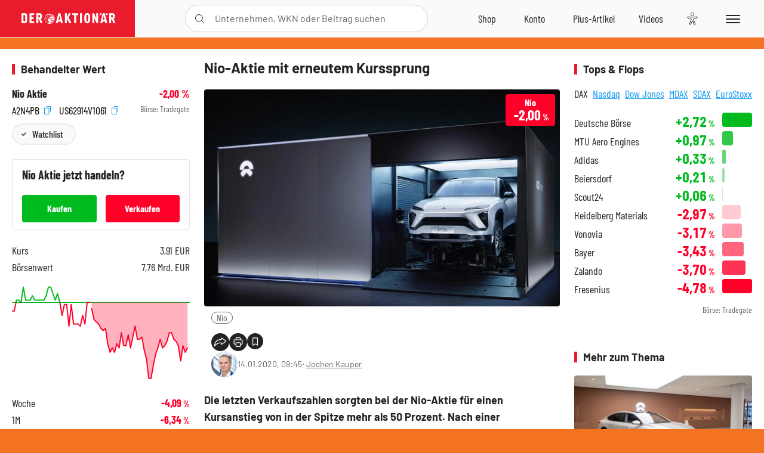

--- FILE ---
content_type: text/html; charset=utf-8
request_url: https://www.deraktionaer.de/artikel/aktien/nio-aktie-mit-erneutem-kurssprung-20195230.html
body_size: 25163
content:
<!DOCTYPE html>
<html lang="de-de">
<head>
    <link rel="dns-prefetch" href="//cdn.boersenmedien.com">
    <link rel="dns-prefetch" href="//images.boersenmedien.com">
    <link rel="preconnect" href="//cdn.boersenmedien.com">
    <link rel="preconnect" href="//images.boersenmedien.com">
    
    <meta charset="utf-8">
    <meta name="viewport" content="width=device-width, initial-scale=1.0">
    <link rel="apple-touch-icon" sizes="180x180" href="/assets/images/icons/apple-touch-icon.png">
    <link rel="icon" type="image/png" sizes="32x32" href="/assets/images/icons/favicon-32x32.png">
    <link rel="icon" type="image/png" sizes="16x16" href="/assets/images/icons/favicon-16x16.png">
    <link rel="manifest" href="/manifest.json">
        <title>Nio-Aktie mit erneutem Kurssprung - DER AKTION&#xC4;R</title>
    <meta name="robots" content="index, follow, noodp, max-image-preview:large">
    <meta name="theme-color" content="#e91b2c">
    <meta name="msapplication-navbutton-color" content="#e91b2c">

    <meta name="description" content="Die letzten Verkaufszahlen sorgten bei der Nio-Aktie f&#xFC;r einen Kursanstieg von in der Spitze mehr als 50 Prozent. Nach einer ausgedehnten Konsolidierung machte das Papier den n&#xE4;chsten Satz nach oben. Wie viel Potenzial steckt noch im der Aktie des chinesis">
    <meta name="keywords" content="Nio">
    <meta name="news_keywords" content="Nio">
    <meta name="date" content="2020-01-14T09:45:00Z">
        <meta name="author" content="Jochen Kauper">
    <meta name="publisher" content="DER AKTION&#xC4;R">
    <link rel="canonical" href="https://www.deraktionaer.de/artikel/aktien/nio-aktie-mit-erneutem-kurssprung-20195230.html">
    <meta property="og:title" content="Nio-Aktie mit erneutem Kurssprung">
    <meta property="og:type" content="article">
        <meta property="og:image" content="https://images.boersenmedien.com/images/ec0851d9-1e22-ca8f-d2eb-ad3788a24906.png?w=1280">
        <meta property="og:image:width" content="880">
        <meta property="og:image:height" content="537">
    <meta property="og:url" content="https://www.deraktionaer.de/artikel/aktien/nio-aktie-mit-erneutem-kurssprung-20195230.html">
    <meta property="og:description" content="Die letzten Verkaufszahlen sorgten bei der Nio-Aktie f&#xFC;r einen Kursanstieg von in der Spitze mehr als 50 Prozent. Nach einer ausgedehnten Konsolidierung machte das Papier den n&#xE4;chsten Satz nach oben. Wie viel Potenzial steckt noch im der Aktie des chinesis">
    <meta property="fb:app_id" content="567365026630618">
    <meta name="twitter:card" content="summary_large_image">
    <meta name="twitter:title" content="Nio-Aktie mit erneutem Kurssprung">
    <meta name="twitter:site" content="@aktionaer">
    <meta name="twitter:description" content="Die letzten Verkaufszahlen sorgten bei der Nio-Aktie f&#xFC;r einen Kursanstieg von in der Spitze mehr als 50 Prozent. Nach einer ausgedehnten Konsolidierung machte das Papier den n&#xE4;chsten Satz nach oben. Wie viel Potenzial steckt noch im der Aktie des chinesis">
        <meta name="twitter:image" content="https://images.boersenmedien.com/images/ec0851d9-1e22-ca8f-d2eb-ad3788a24906.png?w=1280">
    
    
        <link rel="stylesheet" href="/assets/css/main.min.css?v=20a5oobePaa3APZ5oOxXt9H2BO4p2DEHNO1sNY4KUOw">
    
    <link rel="preload" as="script" id="IOMmBundle" href="https://data-af9a061aaf.deraktionaer.de/iomm/latest/manager/base/es6/bundle.js" />
    <link rel="preload" as="script" href="https://data-af9a061aaf.deraktionaer.de/iomm/latest/bootstrap/loader.js" />
    <script type="application/ld&#x2B;json">
        {"@context":"https://schema.org","@graph":[{"@type":"WebSite","name":"DER AKTIONÄR","url":"https://www.deraktionaer.de/","potentialAction":{"@type":"SearchAction","target":"https://www.deraktionaer.de/suchen?q={search_term_string}","query-input":"required name=search_term_string"}},{"@type":"Organization","name":"Börsenmedien AG","@id":"https://www.boersenmedien.de/#publisher","url":"https://www.boersenmedien.de/","logo":{"@type":"ImageObject","url":"https://images.boersenmedien.com/images/bbc3d6ec-9cb0-4502-98d5-3adc60601cd6.png","width":1200,"height":242},"sameAs":["https://www.deraktionaer.de/","https://www.boerse-online.de/","https://www.eurams.de/"],"address":{"@type":"PostalAddress","streetAddress":"Am Eulenhof 14","addressLocality":"Kulmbach","postalCode":"95326","addressCountry":"DE"},"contactPoint":{"@type":"ContactPoint","url":"https://www.boersenmedien.de/Support/kontakt","telephone":"+49-9221-90510","contactType":"Kundenservice","availableLanguage":["Deutsch"],"areaServed":"DE"},"subOrganization":{"@type":"NewsMediaOrganization","@id":"https://www.deraktionaer.de/#publisher","name":"DER AKTIONÄR","foundingDate":"1996-01-01","url":"https://www.deraktionaer.de/","publishingPrinciples":"https://www.boersenmedien.de/agb.html","logo":{"@type":"ImageObject","url":"https://images.boersenmedien.com/images/b8000b75-24cd-4424-aeec-cf1c4544b5b6.jpg","width":1182,"height":1182},"mainEntityOfPage":{"@type":"WebPage","@id":"https://www.deraktionaer.de/"},"sameAs":["https://www.deraktionaer.de/","https://de.wikipedia.org/wiki/Der_Aktionär","https://www.facebook.com/aktionaer/","https://www.instagram.com/deraktionaer/","https://x.com/aktionaer","https://www.tiktok.com/@deraktionaer","https://apps.apple.com/de/app/der-aktionär/id448927412","https://play.google.com/store/apps/details?id=com.yopeso.deraktionar"]}}]}
    </script>
    <script src="/assets/js/ea_dynamic_loading_da.js"></script>
    <meta name="impact-site-verification" value="64808c59-4dea-4819-8bf2-c95625d83376">
         <style>body{background:#F47323;}</style> 
</head>
<body class="">
    <script type='text/javascript' src="//data-af9a061aaf.deraktionaer.de/iomm/latest/bootstrap/loader.js"></script>
    <script data-n-head="ssr" type="text/javascript" data-body="true">
        var dataINFOnline = {
        "st": "daktion",
        "cp": "dak_rc_wf",
        "sv": "in",
        "co": "da2019",
        "sc": "yes"
        };
        IOMm('configure', { st: 'daktion', dn: 'data-af9a061aaf.deraktionaer.de', mh: 5 }); // Configure IOMm
        IOMm('pageview', dataINFOnline); // Count pageview
        IOMm('3p', 'qds', 'in'); // Trigger qds module (for agof ddf participants only!)
    </script>

    <header id="page-header">
        <div id="static-header">
            <div class="container">
                <div id="header-logo-container">
                        <a id="header-logo" href="/"><img loading="lazy" alt="DER AKTION&#xC4;R" src="https://images.boersenmedien.com/images/eef3cc9c-8c0d-43c9-a849-c732c8855a53.svg"></a>
                </div>
                <nav id="header-actions-container" aria-labelledby="header-epaper-notification">

                        <a title="Zu DER AKTIONÄR+" aria-label="Zu DER AKTIONÄR+ " href="/artikel/deraktionaerplus" id="header-aktionaerplus" class="header-action-item subpage"><span></span></a>
                    <a title="Videos" aria-label="Videos" class="header-action-item" id="header-videos" href="/videos"><span></span></a>
                    <div class="toaccount"><a title="Zum Account" aria-label="Zum Account" class="sign-in-button header-action-item" href="/account"><span></span></a></div>
                    <a title="Zum Shop" aria-label="Zum Shop" target="_blank" rel="noopener" href="https://www.boersenmedien.de/shop?btm_campaign=DA-0426-13574&btm_source=Online&btm_medium=Navigation&btm_content=deraktionaer.de&btm_term=Shop&btm_detail=shop " id="header-shop" class="header-action-item"><span></span></a>
                        <a title="E-Paper" aria-label="E-Paper" id="header-epaper" class="header-action-item" href="https://www.boersenmedien.de/produkt/deraktionaer/der-aktionaer-0426-4494.html?btm_campaign=DA-0426-13574&btm_source=Online&btm_medium=Navigation&btm_content=deraktionaer.de&btm_term=Shop&btm_detail=epaper" target="_blank" rel="noopener"><span></span></a>
                        <a title="Home" aria-label="Home" id="header-home" class="header-action-item" href="/"><span></span></a>
                    
    <button aria-label="Teilen-Menu &#xF6;ffnen" id="header-share-article" class="header-action-item">
        <span></span>
    </button>

                    
                        
<div id="search-group" class="header-action-item">
    <div id="search-button-container"><input id="search-input-placeholder" name="search-input-placeholder" role="presentation" type="text"><label aria-hidden="true" for="search-input-placeholder"></label><button class="search-button header-action-button open-search" id="header-search-button" aria-controls="search-overlay" aria-label="Suche öffnen"><span></span></button></div>
    <div id="search-overlay">
        <form method="get" id="search-input" action="/suchen/1">
            <input type="hidden" name="page" value="1" />
            <div class="input-wrapper">
                <input type="text" name="q" id="search-q" autocomplete="off" />
            </div>
            <button type="submit"><span class="icon-colo-primary"></span></button>
        </form>

        <div id="search-scroll-container">
            <a href="#" style="display:none;" class="search-more"><span>Alle Suchergebnisse f&#xFC;r <span class="search-value"></span> anzeigen</span></a>

            <div id="search-results-header" class="pure-g">
                <div id="search-result-symbols" class="pure-u-1-1 pure-u-sm-1-3">
                    <div class="search-title">Wertpapiere</div>
                    <div class="symbol-container"></div>
                    <div class="symbol-empty">Es gibt keine Wertpapiere.</div>
                </div>
                <div id="search-result-stories" class="pure-u-1-1 pure-u-sm-2-3">
                    <div class="search-title">Top-Artikel</div>
                    <div class="story-container"></div>
                    <div class="story-empty">Kein Treffer gefunden. Bitte versuchen Sie einen anderen Suchbegriff.</div>
                </div>
            </div>
        </div>
        <div id="search-close"><img loading="lazy" alt="Schlie&#xDF;en" src="/assets/images/svg/icon-remove.svg"></div>
    </div>
    <div id="search-overlay-background"></div>
</div>
                    
                    <div class="eyeAble_customToolOpenerClass fr-bullet-nav__link header-action-item" data-controller="bullet-layer" data-controller-options="{&quot;active-class&quot;: &quot;fr-bullet-nav__link--active&quot;}" data-tracking-header="EyeAble">
                        <div class="fr-bullet-nav__icon fr-bullet-nav__icon--eyeable eyeAbleContrastSkip"></div>
                    </div>
                    <button id="menu-button" class="hamburger hamburger--squeeze hamburger--main" type="button" aria-label="Menu" aria-controls="header-navigation">
                        <span class="hamburger-box">
                            <span class="hamburger-inner"></span>
                        </span>
                    </button>
                </nav>
            </div>
            
    <div id="share-article-nav" class="share-article-container">
        <button title="URL kopieren" class="share-url copy-button" onclick="return copy(window.location.href)"><img
                alt="CopyLink"
                src="https://images.boersenmedien.com/images/e9f70a2a-88af-4b41-b33a-e146c67328ce.svg" loading="lazy">
        </button>
        <a title="Facebook teilen" class="share-fb"
           href="https://www.facebook.com/sharer.php?u=https%3A%2F%2Fwww.deraktionaer.de%2Fartikel%2Faktien%2Fnio-aktie-mit-erneutem-kurssprung-20195230.html&amp;t=Nio-Aktie&#x2B;mit&#x2B;erneutem&#x2B;Kurssprung"
           rel="noopener" target="da_social"><span></span></a>
        <a title="Tweet" class="share-twitter"
           href="https://twitter.com/intent/tweet?url=https%3A%2F%2Fwww.deraktionaer.de%2Fartikel%2Faktien%2Fnio-aktie-mit-erneutem-kurssprung-20195230.html" rel="noopener"
           target="da_social"><span></span></a>
        <a title="Per E-Mail teilen" class="share-mail"
           href="mailto:?body=https://www.deraktionaer.dehttps://www.deraktionaer.de/artikel/aktien/nio-aktie-mit-erneutem-kurssprung-20195230.html" rel="noopener"
           target="da_social"><span></span></a>
        <a title="Seite Drucken" class="share-print" href="javascript:self.print()"><span></span></a>
    </div>

        </div>
        <div id="header-navigation" class="pure-g">
            <div id="navigation-main" class="pure-u-1-1 pure-u-xl-2-3">
                <nav id="navigation" aria-label="Navigation">
                    <ul>
                        <li><a href="/">Home</a></li>
                            <li><a href="/magazin">Magazin</a></li>    
                        <li><a href="/marktueberblick.html">Marktüberblick</a></li>
                        <li>
                            <a href="/musterdepots.html">Depots</a>
                            <span class="open-sub"></span>
                            <div>
                                <ul>
                                    
                                        
        <li><a href="/real-musterdepot.html">Real-Depot</a></li>
        <li><a href="/aktionaer-musterdepot.html">AKTION&#xC4;R-Depot</a></li>
        <li><a href="/tsi-musterdepot.html">TSI-Musterdepot</a></li>

                                    
                                </ul>
                            </div>
                        </li>
                        <li class="navigation-strong"><a href="/artikel/deraktionaerplus">DER AKTIONÄR<strong>+</strong></a></li>
                        <li><a href="/invest">DER AKTIONÄR Indizes</a></li>
                        <li>
                            <span class="nav-no-link">Finanz-Check</span>
                            <span class="open-sub"></span>
                            <div>
                                <ul>
                                    <li><a href="/broker-vergleich">Broker-Vergleich</a></li>
                                    <li><a href="/krypto-broker-vergleich">Krypto-Broker-Vergleich</a></li>
                                    <li><a href="/krypto-boersen-vergleich">Krypto-Börsen-Vergleich</a></li>
                                    <li><a href="/kinderdepot-broker-vergleich">Kinderdepot-Vergleich</a></li>
                                    <li><a href="/tagesgeld-vergleich.html">Tagesgeld-Vergleich</a></li>
                                    <li><a href="/festgeld-vergleich.html">Festgeld-Vergleich</a></li>
                                </ul>
                            </div>
                        </li>
                        <li><a href="/podcasts">Podcasts</a></li>
                        <li>
                            <a href="/videos">DER AKTIONÄR TV</a>
                            <span class="open-sub"></span>
                            <div>
                                <ul>
                                    <li><a href="/videos">Übersicht</a></li>
                                        <li><a href="/videos/boersenpunk/1">B&#xF6;rsenpunk</a></li>
                                        <li><a href="/videos/dax-check/1">DAX-Check LIVE</a></li>
                                        <li><a href="/videos/futuremarkets/1">Future Markets</a></li>
                                        <li><a href="/videos/goldexpertebussler/1">Goldfolio</a></li>
                                        <li><a href="/videos/heavytraderz/1">HeavytraderZ</a></li>
                                        <li><a href="/videos/hotstockreport/1">Hot Stock Report</a></li>
                                        <li><a href="/videos/olivermichel/1">Krypto-Talk</a></li>
                                        <li><a href="/videos/maydornsmeinung/1">maydornsmeinung</a></li>
                                        <li><a href="/videos/schroedersnebenwerte/1">Schr&#xF6;ders Nebenwerte-Watchlist</a></li>
                                        <li><a href="/videos/trading-tipps/1">Trading-Tipp</a></li>
                                        <li><a href="/videos/keyinvest/1">UBS DailyTrader</a></li>
                                </ul>
                            </div>
                        </li>
                        <li>
                            <a href="https://www.boersenmedien.de/shop" target="_blank" rel="noopener">Abo &amp; Shop</a>
                            <span class="open-sub"></span>
                            <div>
                                <ul>
                                    <li><a href="https://www.boersenmedien.de/magazine/deraktionaer/einzelausgaben" target="_blank" rel="noopener">DER AKTIONÄR</a></li>
                                    <li><a href="https://www.boersenmedien.de/aktienreports/1" target="_blank" rel="noopener">Aktien-Reports</a></li>
                                    <li><a href="https://www.boersenmedien.de/boersendienste" target="_blank" rel="noopener">Börsendienste</a></li>
                                </ul>
                            </div>
                        </li>
                        <li><a href="/experten">Experten</a></li>
                        <li><a href="https://www.boersenmedien.com/karriere/jobangebote">Jobs/Karriere</a></li>
                    </ul>
                </nav>
                <nav id="navigation-user" aria-label="Mein Konto">
                        <div class="signin">
                            <div class="navigation-user-row sign-in-button">
                                <div><strong>Sie sind neu hier?</strong> Registrieren Sie sich kostenlos um alle Funktionen unserer Website nutzen zu können:</div>
                                <div><a href="https://login.boersenmedien.com/account/signup" class=" pure-button-secondary"><span>Registrieren</span></a></div>
                            </div>
                            <span class="sign-in-loading">Laden</span>
                        </div>
                        <div class="signin">
                            <div class="navigation-user-row sign-in-button">
                                <div><strong>Sie sind bereits registriert?</strong> Hier können Sie sich anmelden:</div>
                                <div>
                                    <a class=" pure-button-secondary" href="/account/signin"><span>Anmelden</span></a>
                                </div>
                            </div>
                            <span class="sign-in-loading">Laden</span>
                        </div>
                        <div class="signout">
                            <strong id="navigation-head">Willkommen auf deraktionaer.de!</strong><br>
                            <a class="user-nav-button user-nav-symbols" href="/account/watchlist">Meine Watchlist</a>
                            <a class="user-nav-button user-nav-articles" href="/account/bookmarks">Gespeicherten Artikel</a>
                            <a href="https://konto.boersenmedien.com" target="_blank" rel="noopener" class="user-nav-button user-nav-bmagaccount">Börsenmedien Konto</a>
                            <a class="pure-button-primary" href="/account/logout"><span class="sing-out-button">Abmelden</span></a>
                            <br>
                        </div>
                </nav>
                <div class="pure-g">
                    <div id="navigation-app" class="pure-u-1-1 pure-u-lg-1-2">
                        <div><img loading="lazy" alt="DER-AKTION&#xC4;R App" id="app-logo" src="https://images.boersenmedien.com/images/757ea3d3-5e46-4275-80df-30eb7052784c.svg"> DER AKTIONÄR – Unsere App</div>
                        <div><a target="_blank" rel="noopener" id="app-apple" href="https://itunes.apple.com/de/app/der-aktionar-deutschlands/id448927412"><img loading="lazy" alt="Laden im Appstore" src="/assets/images/svg/logo-appstore.svg"></a><a id="app-android" target="_blank" rel="noopener" href="https://play.google.com/store/apps/details?id=com.yopeso.deraktionar"><img alt="Jetzt bei Google Play" src="/assets/images/svg/logo-gplay.svg" /></a></div>
                    </div>
                    <div id="navigation-sm" class="pure-u-1-1 pure-u-lg-1-2">
                        <strong>Folgen Sie uns</strong><br>
                        <a class="share-youtube" target="_blank" rel="noopener" href="https://www.youtube.com/user/DAFChannel/videos">Youtube</a>
                        <a class="share-instagram" target="_blank" rel="noopener" href="https://www.instagram.com/deraktionaer/">Instagram</a>
                        <a class="share-fb" target="_blank" rel="noopener" href="https://www.facebook.com/aktionaer">Facebook</a>
                        <a class="share-twitter" target="_blank" rel="noopener" href="https://twitter.com/aktionaer">Twitter</a>
                    </div>
                </div>
            </div>
            <aside id="navigation-sidebar" class="pure-u-1-1 pure-u-xl-1-3">
                <div class="pure-g">
                    <div id="navigation-stories" class="pure-u-1-1 pure-u-md-16-24 pure-u-xl-1-1"></div>
                    <div id="navigation-symbols" class="pure-u-1-1 pure-u-md-8-24 pure-u-xl-1-1"></div>
                </div>
            </aside>
        </div>
    </header>

    <div class="breaking-news-container">
        


    </div>

        <div id="banner-top-container">
            <div id="banner-big-bill-container">
                <div id="Ads_BA_BS" style="position: relative; text-align: center;">                    
                    <div id='Ads-Bigsize'></div>
                </div>
            </div>
            <div id="banner-sky-container">
                <div id="Ads_BA_SKY">
                    <div id='Ads-Sky' style='min-width: 120px; min-height: 600px;'></div>
                </div>
            </div>
            <div id="banner-sky-left-container">
                <div id="Ads_BA_SKY_LEFT">
                    <div id='Ads-Sky-Left' style='min-width: 120px; min-height: 600px;'></div>
                </div>
            </div>
        </div>

    <div id="page-body" class="container">
        
<article id="article-detail" aria-labelledby="article-title">
    <div id="article-detail-content">
        <header id="article-detail-header">
            <h1 id="article-title">Nio-Aktie mit erneutem Kurssprung</h1>
            <div class="article-header-image">
                <figure>
                    <picture>
                        <source media="(min-width: 1023px)" srcset="https://images.boersenmedien.com/images/ec0851d9-1e22-ca8f-d2eb-ad3788a24906.png?w=1280&webp=true"
                                type="image/webp">
                        <source media="(min-width: 767px)" srcset="https://images.boersenmedien.com/images/ec0851d9-1e22-ca8f-d2eb-ad3788a24906.png?w=1280&webp=true"
                                type="image/webp">
                        <img loading="lazy" src="https://images.boersenmedien.com/images/ec0851d9-1e22-ca8f-d2eb-ad3788a24906.png?w=1280&webp=true"
                             alt="Nio-Aktie mit erneutem Kurssprung">
                    </picture>
                </figure>
                    
<a class="stock-info stock-info-badge stock-info-badge-big" data-quote="US62914V1061" title="Nio Aktie" href="/aktien/kurse/nio-us62914v1061.html">
    <span class="stock-info-name flex-ellipsis-variable">Nio Inc. A ADRs</span>
    <span class="changePct">-</span>&thinsp;<span class="percentSgn">%</span>    
</a>
            </div>
            <ul id="article-detail-keywords">
                        <li><a href="/suchen?q=%22nio%22">Nio</a></li>
            </ul>
            <div id="article-header-info">
                <div class="author-info">
                            <img loading="lazy" alt="Jochen Kauper" class="pure-img"
                                 src="https://images.boersenmedien.com/images/b7b8151d-c3a3-4d59-9231-fe931da27146.jpg?w=80">
                            14.01.2020, 09:45
                            <span class="article-header-author"> &#8231; <a href="/experten/jochen-kauper.html">Jochen Kauper</a></span>
                </div>
                <div id="share-container">
                    <div class="share-buttons">
                        <button aria-label="Teilen-Menu &#xF6;ffnen" id="sm-page-button"
                                class="share-button"></button>
                        
<div id="share-page-nav" class="share-article-container">
	<button title="URL kopieren" class="are-url copy-button" onclick="return copy(window.location.href)"><img alt="AltLinkShare" src="https://images.boersenmedien.com/images/e9f70a2a-88af-4b41-b33a-e146c67328ce.svg" loading="lazy"></button>
	<a title="Facebook teilen" class="share-fb" href="https://www.facebook.com/sharer.php?u=https%3A%2F%2Fwww.deraktionaer.de%2Fartikel%2Faktien%2Fnio-aktie-mit-erneutem-kurssprung-20195230.html&amp;t=Nio-Aktie&#x2B;mit&#x2B;erneutem&#x2B;Kurssprung" rel="noopener" target="da_social"><img alt="Bei facebook teilen" src="https://images.boersenmedien.com/images/static/icon-facebook-grey.svg" loading="lazy"></a>
	<a title="Tweet" class="share-twitter" href="https://twitter.com/intent/tweet?url=https%3A%2F%2Fwww.deraktionaer.de%2Fartikel%2Faktien%2Fnio-aktie-mit-erneutem-kurssprung-20195230.html&text=Nio-Aktie&#x2B;mit&#x2B;erneutem&#x2B;Kurssprung" rel="noopener" target="da_social"><img alt="Mit twitter teilen" src="https://images.boersenmedien.com/images/c2ffe345-c71f-42e4-9ee3-bd80ca076e68.svg" loading="lazy"></a>
	<a title="Per E-Mail teilen" class="share-mail" href="mailto:?body=https://www.deraktionaer.de/artikel/aktien/nio-aktie-mit-erneutem-kurssprung-20195230.html" rel="noopener" target="da_social"><img alt="Nachricht senden" src="https://images.boersenmedien.com/images/static/icon-email-grey.svg" loading="lazy"></a>
</div>
                        <a id="print-page-button" class="share-button" title="Seite Drucken"
                           href="javascript:self.print()"><span></span></a>
                        <button id="save-article-body" aria-label="Artikel zu Favoriten hinzuf&#xFC;gen"
                                data-bookmark="20195230" class="add"><span></span></button>
                    </div>
                </div>
            </div>
        </header>

        <div id="article-body">
                        
<p class="article-introduction">Die letzten Verkaufszahlen sorgten bei der Nio-Aktie für einen Kursanstieg von in der Spitze mehr als 50 Prozent. Nach einer ausgedehnten Konsolidierung machte das Papier den nächsten Satz nach oben. Wie viel Potenzial steckt noch in der Aktie des chinesischen Elektroautobauers?</p>
                        
<p>Kehrtwende der chinesischen Regierung. Die Regierung in Beijing will die Subventionen für Elektroautos 2020 nicht so stark senken wie im vergangenen Jahr. Das teilte Miao Wei, Minister für Industrie und Information am Samstag in Peking mit. Das beflügelte unter anderem die Aktie des chinesischen Elektroautobauers Nio.<br></p>
                        
<figure class="article-image   article-lightbox-image" data-src="https://images.boersenmedien.com/images/9b6d5eb7-debd-5fb0-2b91-2c3f5bdcfd3a.png?webp=true&w=2560" data-sub-html=".image-caption">

        <img alt="" src="https://images.boersenmedien.com/images/9b6d5eb7-debd-5fb0-2b91-2c3f5bdcfd3a.png?webp=true&w=1000" class="pure-img" loading="lazy">

        <figcaption class="image-caption">

                <div class="caption">Nio ES8</div>
        </figcaption>

</figure>
                        
<p>Bei knapp unter 5,00 Dollar drehte das Papier und setzte zur Konsolidierung an. Diese endete am Mittwoch vergangene Woche. Das Papier drehte im Verlauf des Handels vom Tief bei 3,19 Dollar - knapp über der wichtigen 200-Tage-Linie - wieder nach oben.</p>
                        
<ul class="related-articles ">
        <li><a href="/artikel/aktien/nio-konsolidierung-beendet-wie-viel-potenzial-steckt-noch-in-der-aktie-20195020.html">Nio: Konsolidierung beendet &#x2013; wie viel Potenzial steckt noch in der Aktie?</a></li>
        <li><a href="/artikel/aktien/nio-credit-suisse-mit-verruecktem-kursziel-wie-geht-es-mit-der-aktie-weiter-20194948.html">Nio: Credit Suisse mit verr&#xFC;cktem Kursziel - wie geht es mit der Aktie weiter?</a></li>
</ul>
                        
<p>Auf dem aktuellen Niveau ist eine kleine Position als spekulative Depotbeimischung vertretbar. Nächstes Ziel ist das letzte Hoch bei 4,87 Dollar.</p>
                        
<div class="article-chart no-bottom-border">
    <div style="width:100%;" class="content-instrument" data-chart="[base64]"></div>
    <div class="article-content-src">
        <a href="/aktien/kurse/nio)-us62914v1061.html">
            Nio
                <span>(WKN: A2N4PB)</span>
        </a>
    </div>
</div>
                        
<div class="article-conclusion no-bottom-border">
    <p>Es scheint so, als hätte Nio seine Hausaufgaben gemacht. Die Probleme des ES8 wurden behoben, die Produktpalette erweitert. Der neue Hoffnungsträger, das Modell ES6, kommt bei den Kunden an. </p><p>Neben Tencent und Baidu hat sich kurz nach dem Börsengang von Nio auch die Investment-Management-Firma Baillie Gifford mit 11,4 Prozent eingekauft. <br></p><p>Zur Erinnerung: Noch immer hält die britische Investmentfirma auch 7,4 Prozent der Aktien am Elektroauto-Pionier Tesla.</p><p>Die Elektroflitzer von Nio sind hipp, stylisch und treffen den Nerv der Zeit. Aber: Geduld ist gefragt. Nio ist und bleibt eine sehr spekulative Wette!</p><br>
</div>
        </div>
            <div class="clear-both">
                <h2 id="werte-title" class="category-headline">Behandelte Werte</h2>
                <div class="table-scrollx-container">
                    <table class="pure-table pure-table-horizontal werte-table" aria-labelledby="werte-title">
                        <thead>
                        <tr>
                            <th scope="col">Name</th>
                            <th scope="col" class="text-center">Wert</th>
                            <th scope="col" class="text-center">Veränderung<br><small>Heute in %</small></th>
                        </tr>
                        </thead>
                        <tbody>
                            <tr class="stock-info" data-quote="US62914V1061" style="opacity:1">
                                <td><a title="Nio Aktie" href="/aktien/kurse/nio-us62914v1061.html">Nio</a></td>
                                <td class="text-center nowrap"><span
                                        class="price">-</span>&thinsp;&#x20AC;</td>
                                <td class="text-center"><span class="stock-info-badge"><span
                                            class="changePct"></span></span></td>
                            </tr>
                        </tbody>
                    </table>
                </div>
                <br>
            </div>
        <div class="hidden">
        </div>

            
    <h2 class="category-headline">Aktuelle Ausgabe</h2>
    <div class="article-list-latest-issue">
        <div class="last-issue-cover">
            <a class="release-item-image" href="https://www.boersenmedien.de/produkt/deraktionaer/der-aktionaer-0426-4494.html?btm_campaign=DA-2604-13574&btm_source=Online&btm_medium=Widget&btm_content=deraktionaer.de&btm_term=Shop&btm_detail=Neuerscheinungen&btm_info=%2Fartikel%2Faktien%2Fnio-aktie-mit-erneutem-kurssprung-20195230.html" target="_blank">
                <img loading="lazy" alt="DER AKTION&#xC4;R 04/26" src="https://images.boersenmedien.com/images/73275ebb-f6cb-420f-b2c6-d95b53d2e3d7.jpg?w=600&webp=true" />
            </a>
        </div>
        <h3>
            <a class="release-item-image" href="https://www.boersenmedien.de/produkt/deraktionaer/der-aktionaer-0426-4494.html?btm_campaign=DA-2604-13574&btm_source=Online&btm_medium=Widget&btm_content=deraktionaer.de&btm_term=Shop&btm_detail=Neuerscheinungen&btm_info=%2Fartikel%2Faktien%2Fnio-aktie-mit-erneutem-kurssprung-20195230.html" target="_blank">
                Trump gibt den Bullen Zucker
            </a>
        </h3>
        <div class="latest-issue-data">
            <span><i title="Ausgabennummer" class="icon-book icon-color-secondary"></i>Nr. 04/26</span>
            <span><i title="Preis" class="icon-price icon-color-secondary"></i>8,90&thinsp;&euro;</span>
        </div>
        <div class="button-container">
            <a class="pure-button pure-button-paypal" target="_blank" rel="noopener" href="https://www.boersenmedien.de/zahlungsmethode/paypal/express/4494?btm_campaign=DA-2604-13574&btm_source=Online&btm_medium=Widget&btm_content=deraktionaer.de&btm_term=PPExpress&btm_detail=AktuelleAusgabe&btm_info=%2Fartikel%2Faktien%2Fnio-aktie-mit-erneutem-kurssprung-20195230.html"><img loading="lazy" src="https://images.boersenmedien.com/images/74d4a911-0acd-4505-abbe-7e50458f125b.svg" alt="Paypal" title="Paypal"> Sofortkauf</a>
            <a class="pure-button pure-button-secondary" target="_blank" rel="noopener" href="https://www.boersenmedien.de/Checkout/AddToCart?id=4494&btm_campaign=DA-2604-13574&btm_source=Online&btm_medium=Widget&btm_content=deraktionaer.de&btm_term=Warenkorb&btm_detail=AktuelleAusgabe&btm_info=%2Fartikel%2Faktien%2Fnio-aktie-mit-erneutem-kurssprung-20195230.html">Im Shop kaufen</a>
            <small>Sie erhalten einen Download-Link per E-Mail. Außerdem können Sie gekaufte E-Paper in Ihrem <a class="text-link" href="https://konto.boersenmedien.de" target="_blank">Konto</a> herunterladen.</small>
        </div>
    </div>

            <div id="similar-product">
                <section>
    <h2 class="category-headline">Buchtipp: Die Tesla-Methode</h2>
    <div class="pure-g">
        <div id="similar-product-description">
            <p>Teslas Marketing-, Produktions-, Vertriebs- und Technologiestrategien verändern eine ganze Branche. Sie sind völlig anders – und extrem erfolgreich. Michaël Valentin hat sowohl diesen durch neue Technologien hervorgerufenen Wandel wie auch Tesla selbst genauer unter die Lupe genommen. Dabei hat er sieben Prinzipien entdeckt, die er als entscheidend für Teslas Erfolg identifiziert. Und er erklärt, wie andere Firmenlenker – nicht nur aus der Automobilbranche – die Tesla-Methode erfolgreich in ihrem Unternehmen implementieren können. Ein Buch nicht nur für Tesla-Fans, sondern für alle, die ihr Unternehmen fit für die Zukunft machen wollen!</p>
        </div>
        <div class="article-list-image-container pure-u-1-1 pure-u-sm-6-24">
            <a href="https://www.boersenmedien.de/produkt/buch/die-tesla-methode-3261.html?ref=deraktionaer" target="_blank" rel="noopener">
                <img loading="lazy" src="https://images.boersenmedien.com/images/24d01659-56de-4b97-b13a-b84f8c58ca36.jpg?w=500&webp=true" class="pure-img" title="Die Tesla-Methode" alt="Die Tesla-Methode">
            </a>
        </div>
        <div class="article-list-text-container pure-u-1-1 pure-u-sm-18-24">
                <div class="book-product-info"><p><b>Autoren:</b> Valentin, Michael <br><b>Seitenanzahl:</b> 320<br><b>Erscheinungstermin:</b> 27.07.2023<br><b>Format:</b> Taschenbuch<br><b>ISBN:</b> 978-3-86470-936-4<br></p></div>
            <div class="book-product-price">
                <strong>Preis:</strong> 12,90&thinsp;€
            </div>
            <div class="button-container">
                <a class="pure-button pure-button-paypal"
                   href="https://www.boersenmedien.de/zahlungsmethode/paypal/express/3261?ref=deraktionaer"
                   target="_blank" rel="noopener" alt="Paypal Sofortkauf" title="Paypal Sofortkauf">
                    <img loading="lazy" src="https://images.boersenmedien.com/images/74d4a911-0acd-4505-abbe-7e50458f125b.svg"
                         alt="Paypal" title="Paypal">
                </a>
                <a class="pure-button pure-button-secondary"
                   href="https://www.boersenmedien.de/Checkout/AddToCart?id=3261?ref=deraktionaer"
                   target="_blank" rel="noopener">
                    Im Shop kaufen
                </a>                
            </div>
        </div>
    </div>
</section>
            </div>
    </div>
    
<aside id="article-detail-symbol" aria-label="Wertpapierinformationen" data-quote="US62914V1061">
        <h2 class="category-headline">Behandelter Wert</h2>
        <div class="symbol-intro">
            <div>
                <a href="/aktien/kurse/nio-us62914v1061.html">Nio Aktie</a>
                <strong class="text-right stock-info"><span class="changePct"></span><span class="percentSgn">&thinsp;%</span></strong>
            </div>
            <div>
                <div>
                        <button class="copy-button" onclick="return copy('A2N4PB')"> A2N4PB <i class="icon--exit-fullscreen icon-copy icon-color-action"></i></button>
                        <button class="copy-button" onclick="return copy('US62914V1061')"> US62914V1061 <i class="icon--exit-fullscreen icon-copy icon-color-action"></i></button>
                </div>
                <small class="text-right">Börse: <span class="exchange"></span></small>
            </div>
            <div id="save-symbol-body">
                <button class="add pure-button pure-button-primary" aria-label="Wert zur Watchlist hinzuf&#xFC;gen" data-watchlist="US62914V1061"> Watchlist</button>
            </div>
        </div>
        
    <button type="button" role="presentation" class="pure-button pure-button-secondary" id="symbol-trade-toggle" onclick="document.getElementById('symbol-trade').classList.toggle('active')">Handeln</button>          
    <div id="symbol-trade" class="symbol-trade-container">
        <h3><span>Nio&nbsp;</span>Aktie jetzt handeln?</h3>
        <a target="_blank" rel="noopener" class="pure-button pure-button-buy" href="https://trade.deraktionaer.de/trade?isin=US62914V1061&orderdirection=buy">Kaufen</a>
        <a target="_blank" rel="noopener" class="pure-button pure-button-sell" href="https://trade.deraktionaer.de/trade?isin=US62914V1061&orderdirection=sell">Verkaufen</a>
    </div>

        <dl aria-label="Wertpapierdetails zu Nio Aktie" class="symbol-information">
            <dt>Kurs</dt>
            <dd><span class="price"></span> <span class="currency"></span></dd>

                <dt>Börsenwert</dt>
                <dd>7,76 Mrd. EUR</dd>
        </dl>
        <div id="article-detail-symbols-chart">
            <a id="sparkline-chart-container" href="/aktien/kurse/nio-us62914v1061.html">
                <div id="sparkline-chart"></div>
            </a>
            <div id="symbol_performance"></div>
            <a class="pure-button pure-button-primary" title="Nio Aktie Kennzahlen und Details" href="/aktien/kurse/nio-us62914v1061.html">Nio Aktie Kennzahlen und Details</a>
        </div>
        <div data-peergroup="US62914V1061" id="article-detail-symbol-peergroup-container"></div>
</aside>
    
<aside id="article-detail-further" aria-labelledby="more-title">
        <section>
            <h2 class="category-headline">Tops &amp; Flops</h2>
            <div class="tabs" id="topflop">
                <ul class="tab-nav">
                        <li><a id="topflop-Dax" class="">DAX</a></li>
                        <li><a id="topflop-Nasdaq" class="inactive">Nasdaq</a></li>
                        <li><a id="topflop-DowJones" class="inactive">Dow Jones</a></li>
                        <li><a id="topflop-MDax" class="inactive">MDAX</a></li>
                        <li><a id="topflop-SDax" class="inactive">SDAX</a></li>
                        <li><a id="topflop-Eurostoxx" class="inactive">EuroStoxx</a></li>
                </ul>
                <div>
                        <div class="tab-page" id="topflop-Dax-c" style="display:block">
                            <ul class="topflop">
        <li class="top">
            <div class="topflop-company">
                <a class="topflop-name" href="/aktien/kurse/deutscheboerse-de0005810055.html">Deutsche B&#xF6;rse</a>
            </div>
            <span class="topflop-value up">&#x2B;2,72<span>&thinsp;%</span></span>
            <span class="topflop-bar up"><span class="progress" style="width:100.00%"></span></span>
            
        </li>
        <li class="top">
            <div class="topflop-company">
                <a class="topflop-name" href="/aktien/kurse/mtuaeroengines-de000a0d9pt0.html">MTU Aero Engines</a>
            </div>
            <span class="topflop-value up">&#x2B;0,97<span>&thinsp;%</span></span>
            <span class="topflop-bar up"><span class="progress" style="width:35.78%"></span></span>
            
        </li>
        <li class="top">
            <div class="topflop-company">
                <a class="topflop-name" href="/aktien/kurse/adidas-de000a1ewww0.html">Adidas</a>
            </div>
            <span class="topflop-value up">&#x2B;0,33<span>&thinsp;%</span></span>
            <span class="topflop-bar up"><span class="progress" style="width:12.08%"></span></span>
            
        </li>
        <li class="top">
            <div class="topflop-company">
                <a class="topflop-name" href="/aktien/kurse/beiersdorf-de0005200000.html">Beiersdorf</a>
            </div>
            <span class="topflop-value up">&#x2B;0,21<span>&thinsp;%</span></span>
            <span class="topflop-bar up"><span class="progress" style="width:7.56%"></span></span>
            
        </li>
        <li class="top">
            <div class="topflop-company">
                <a class="topflop-name" href="/aktien/kurse/scout24-de000a12dm80.html">Scout24</a>
            </div>
            <span class="topflop-value up">&#x2B;0,06<span>&thinsp;%</span></span>
            <span class="topflop-bar up"><span class="progress" style="width:2.20%"></span></span>
            
        </li>
        <li class="flop">
            <div class="topflop-company">
                <a class="topflop-name" href="/aktien/kurse/heidelbergmaterials-de0006047004.html">Heidelberg Materials</a>
            </div>
            <span class="topflop-value down">-2,97<span>&thinsp;%</span></span>
            <span class="topflop-bar down"><span class="progress" style="width:62.05%"></span></span>
            
        </li>
        <li class="flop">
            <div class="topflop-company">
                <a class="topflop-name" href="/aktien/kurse/vonovia-de000a1ml7j1.html">Vonovia</a>
            </div>
            <span class="topflop-value down">-3,17<span>&thinsp;%</span></span>
            <span class="topflop-bar down"><span class="progress" style="width:66.28%"></span></span>
            
        </li>
        <li class="flop">
            <div class="topflop-company">
                <a class="topflop-name" href="/aktien/kurse/bayer-de000bay0017.html">Bayer</a>
            </div>
            <span class="topflop-value down">-3,43<span>&thinsp;%</span></span>
            <span class="topflop-bar down"><span class="progress" style="width:71.78%"></span></span>
            
        </li>
        <li class="flop">
            <div class="topflop-company">
                <a class="topflop-name" href="/aktien/kurse/zalando-de000zal1111.html">Zalando</a>
            </div>
            <span class="topflop-value down">-3,70<span>&thinsp;%</span></span>
            <span class="topflop-bar down"><span class="progress" style="width:77.28%"></span></span>
            
        </li>
        <li class="flop">
            <div class="topflop-company">
                <a class="topflop-name" href="/aktien/kurse/fresenius-de0005785604.html">Fresenius</a>
            </div>
            <span class="topflop-value down">-4,78<span>&thinsp;%</span></span>
            <span class="topflop-bar down"><span class="progress" style="width:100.00%"></span></span>
            
        </li>
</ul>
<small>Börse: Tradegate</small>
                        </div>
                        <div class="tab-page" id="topflop-Nasdaq-c" style="">
                            <ul class="topflop">
        <li class="top">
            <div class="topflop-company">
                <a class="topflop-name" href="/aktien/kurse/intel-us4581401001.html">Intel</a>
                    <span class="news">
                        <a href="/artikel/maerkte-forex-zinsen/schlussglocke-wall-street-unter-druck-drohender-handelskrieg-belastet-20393851.html">
                            News <i class="icon-arrow"></i>
                        </a>
                    </span>
            </div>
            <span class="topflop-value up">&#x2B;4,48<span>&thinsp;%</span></span>
            <span class="topflop-bar up"><span class="progress" style="width:100.00%"></span></span>
            
        </li>
        <li class="top">
            <div class="topflop-company">
                <a class="topflop-name" href="/aktien/kurse/monsterbeverage-us61174x1090.html">Monster Beverage</a>
            </div>
            <span class="topflop-value up">&#x2B;4,45<span>&thinsp;%</span></span>
            <span class="topflop-bar up"><span class="progress" style="width:99.23%"></span></span>
            
        </li>
        <li class="top">
            <div class="topflop-company">
                <a class="topflop-name" href="/aktien/kurse/monolithicpowersystems-us6098391054.html">Monolithic Power Systems</a>
            </div>
            <span class="topflop-value up">&#x2B;3,53<span>&thinsp;%</span></span>
            <span class="topflop-bar up"><span class="progress" style="width:78.69%"></span></span>
            
        </li>
        <li class="top">
            <div class="topflop-company">
                <a class="topflop-name" href="/aktien/kurse/dexcom-us2521311074.html">DexCom</a>
            </div>
            <span class="topflop-value up">&#x2B;3,20<span>&thinsp;%</span></span>
            <span class="topflop-bar up"><span class="progress" style="width:71.36%"></span></span>
            
        </li>
        <li class="top">
            <div class="topflop-company">
                <a class="topflop-name" href="/aktien/kurse/marvelltechnologygroup-us5738741041.html">Marvell Technology Group</a>
            </div>
            <span class="topflop-value up">&#x2B;2,53<span>&thinsp;%</span></span>
            <span class="topflop-bar up"><span class="progress" style="width:56.35%"></span></span>
            
        </li>
        <li class="flop">
            <div class="topflop-company">
                <a class="topflop-name" href="/aktien/kurse/idexxlaboratoriesinc-us45168d1046.html">IDEXX Laboratories, Inc.</a>
            </div>
            <span class="topflop-value down">-4,41<span>&thinsp;%</span></span>
            <span class="topflop-bar down"><span class="progress" style="width:62.75%"></span></span>
            
        </li>
        <li class="flop">
            <div class="topflop-company">
                <a class="topflop-name" href="/aktien/kurse/autodesk-us0527691069.html">Autodesk</a>
            </div>
            <span class="topflop-value down">-4,51<span>&thinsp;%</span></span>
            <span class="topflop-bar down"><span class="progress" style="width:64.14%"></span></span>
            
        </li>
        <li class="flop">
            <div class="topflop-company">
                <a class="topflop-name" href="/aktien/kurse/kla-us4824801009.html">KLA</a>
            </div>
            <span class="topflop-value down">-4,79<span>&thinsp;%</span></span>
            <span class="topflop-bar down"><span class="progress" style="width:68.11%"></span></span>
            
        </li>
        <li class="flop">
            <div class="topflop-company">
                <a class="topflop-name" href="/aktien/kurse/strategy-us5949724083.html">Strategy</a>
            </div>
            <span class="topflop-value down">-5,43<span>&thinsp;%</span></span>
            <span class="topflop-bar down"><span class="progress" style="width:77.17%"></span></span>
            
        </li>
        <li class="flop">
            <div class="topflop-company">
                <a class="topflop-name" href="/aktien/kurse/shopifyinc-classa-ca82509l1076.html">SHOPIFY INC - CLASS A</a>
            </div>
            <span class="topflop-value down">-7,04<span>&thinsp;%</span></span>
            <span class="topflop-bar down"><span class="progress" style="width:100.00%"></span></span>
            
        </li>
</ul>
<small>Börse: Tradegate</small>
                        </div>
                        <div class="tab-page" id="topflop-DowJones-c" style="">
                            <ul class="topflop">
        <li class="top">
            <div class="topflop-company">
                <a class="topflop-name" href="/aktien/kurse/boeing-us0970231058.html">Boeing</a>
            </div>
            <span class="topflop-value up">&#x2B;2,04<span>&thinsp;%</span></span>
            <span class="topflop-bar up"><span class="progress" style="width:100.00%"></span></span>
            
        </li>
        <li class="top">
            <div class="topflop-company">
                <a class="topflop-name" href="/aktien/kurse/unitedhealth-us91324p1021.html">UnitedHealth</a>
            </div>
            <span class="topflop-value up">&#x2B;1,86<span>&thinsp;%</span></span>
            <span class="topflop-bar up"><span class="progress" style="width:91.04%"></span></span>
            
        </li>
        <li class="top">
            <div class="topflop-company">
                <a class="topflop-name" href="/aktien/kurse/coca-cola-us1912161007.html">Coca-Cola</a>
            </div>
            <span class="topflop-value up">&#x2B;1,63<span>&thinsp;%</span></span>
            <span class="topflop-bar up"><span class="progress" style="width:79.82%"></span></span>
            
        </li>
        <li class="top">
            <div class="topflop-company">
                <a class="topflop-name" href="/aktien/kurse/merckco-us58933y1055.html">Merck &amp; Co.</a>
            </div>
            <span class="topflop-value up">&#x2B;1,53<span>&thinsp;%</span></span>
            <span class="topflop-bar up"><span class="progress" style="width:74.82%"></span></span>
            
        </li>
        <li class="top">
            <div class="topflop-company">
                <a class="topflop-name" href="/aktien/kurse/proctergamble-us7427181091.html">Procter &amp; Gamble</a>
            </div>
            <span class="topflop-value up">&#x2B;1,13<span>&thinsp;%</span></span>
            <span class="topflop-bar up"><span class="progress" style="width:55.50%"></span></span>
            
        </li>
        <li class="flop">
            <div class="topflop-company">
                <a class="topflop-name" href="/aktien/kurse/jpmorganchase-us46625h1005.html">JPMorgan Chase</a>
            </div>
            <span class="topflop-value down">-2,71<span>&thinsp;%</span></span>
            <span class="topflop-bar down"><span class="progress" style="width:44.01%"></span></span>
            
        </li>
        <li class="flop">
            <div class="topflop-company">
                <a class="topflop-name" href="/aktien/kurse/nvidia-us67066g1040.html">Nvidia</a>
                    <span class="news">
                        <a href="/artikel/maerkte-forex-zinsen/schlussglocke-wall-street-unter-druck-drohender-handelskrieg-belastet-20393851.html">News <i class="icon-arrow"></i></a>
                    </span>
            </div>
            <span class="topflop-value down">-2,94<span>&thinsp;%</span></span>
            <span class="topflop-bar down"><span class="progress" style="width:47.72%"></span></span>
            
        </li>
        <li class="flop">
            <div class="topflop-company">
                <a class="topflop-name" href="/aktien/kurse/honeywellinternational-us4385161066.html">Honeywell International</a>
            </div>
            <span class="topflop-value down">-3,24<span>&thinsp;%</span></span>
            <span class="topflop-bar down"><span class="progress" style="width:52.48%"></span></span>
            
        </li>
        <li class="flop">
            <div class="topflop-company">
                <a class="topflop-name" href="/aktien/kurse/ibm-us4592001014.html">IBM</a>
            </div>
            <span class="topflop-value down">-4,40<span>&thinsp;%</span></span>
            <span class="topflop-bar down"><span class="progress" style="width:71.34%"></span></span>
            
        </li>
        <li class="flop">
            <div class="topflop-company">
                <a class="topflop-name" href="/aktien/kurse/3m-us88579y1010.html">3M</a>
                    <span class="news">
                        <a href="/artikel/maerkte-forex-zinsen/schlussglocke-wall-street-unter-druck-drohender-handelskrieg-belastet-20393851.html">News <i class="icon-arrow"></i></a>
                    </span>
            </div>
            <span class="topflop-value down">-6,17<span>&thinsp;%</span></span>
            <span class="topflop-bar down"><span class="progress" style="width:100.00%"></span></span>
            
        </li>
</ul>
<small>Börse: Tradegate</small>
                        </div>
                        <div class="tab-page" id="topflop-MDax-c" style="">
                            <ul class="topflop">
        <li class="top">
            <div class="topflop-company">
                <a class="topflop-name" href="/aktien/kurse/aumovio-de000aum0v10.html">Aumovio</a>
            </div>
            <span class="topflop-value up">&#x2B;3,08<span>&thinsp;%</span></span>
            <span class="topflop-bar up"><span class="progress" style="width:100.00%"></span></span>
            
        </li>
        <li class="top">
            <div class="topflop-company">
                <a class="topflop-name" href="/aktien/kurse/fraport-de0005773303.html">Fraport</a>
            </div>
            <span class="topflop-value up">&#x2B;1,81<span>&thinsp;%</span></span>
            <span class="topflop-bar up"><span class="progress" style="width:58.84%"></span></span>
            
        </li>
        <li class="top">
            <div class="topflop-company">
                <a class="topflop-name" href="/aktien/kurse/puma-de0006969603.html">Puma</a>
            </div>
            <span class="topflop-value up">&#x2B;0,94<span>&thinsp;%</span></span>
            <span class="topflop-bar up"><span class="progress" style="width:30.58%"></span></span>
            
        </li>
        <li class="top">
            <div class="topflop-company">
                <a class="topflop-name" href="/aktien/kurse/hella-de000a13sx22.html">Hella</a>
            </div>
            <span class="topflop-value up">&#x2B;0,26<span>&thinsp;%</span></span>
            <span class="topflop-bar up"><span class="progress" style="width:8.35%"></span></span>
            
        </li>
        <li class="top">
            <div class="topflop-company">
                <a class="topflop-name" href="/aktien/kurse/porscheag-de000pag9113.html">Porsche AG</a>
            </div>
            <span class="topflop-value up">&#x2B;0,19<span>&thinsp;%</span></span>
            <span class="topflop-bar up"><span class="progress" style="width:6.32%"></span></span>
            
        </li>
        <li class="flop">
            <div class="topflop-company">
                <a class="topflop-name" href="/aktien/kurse/nemetschek-de0006452907.html">Nemetschek</a>
            </div>
            <span class="topflop-value down">-4,94<span>&thinsp;%</span></span>
            <span class="topflop-bar down"><span class="progress" style="width:74.55%"></span></span>
            
        </li>
        <li class="flop">
            <div class="topflop-company">
                <a class="topflop-name" href="/aktien/kurse/deliveryhero-de000a2e4k43.html">Delivery Hero</a>
            </div>
            <span class="topflop-value down">-5,20<span>&thinsp;%</span></span>
            <span class="topflop-bar down"><span class="progress" style="width:78.39%"></span></span>
            
        </li>
        <li class="flop">
            <div class="topflop-company">
                <a class="topflop-name" href="/aktien/kurse/aroundtown-lu1673108939.html">Aroundtown</a>
            </div>
            <span class="topflop-value down">-5,31<span>&thinsp;%</span></span>
            <span class="topflop-bar down"><span class="progress" style="width:80.08%"></span></span>
            
        </li>
        <li class="flop">
            <div class="topflop-company">
                <a class="topflop-name" href="/aktien/kurse/unitedinternet-de0005089031.html">United Internet</a>
            </div>
            <span class="topflop-value down">-6,02<span>&thinsp;%</span></span>
            <span class="topflop-bar down"><span class="progress" style="width:90.72%"></span></span>
            
        </li>
        <li class="flop">
            <div class="topflop-company">
                <a class="topflop-name" href="/aktien/kurse/carlzeissmeditec-de0005313704.html">Carl Zeiss Meditec</a>
            </div>
            <span class="topflop-value down">-6,63<span>&thinsp;%</span></span>
            <span class="topflop-bar down"><span class="progress" style="width:100.00%"></span></span>
            
        </li>
</ul>
<small>Börse: Tradegate</small>
                        </div>
                        <div class="tab-page" id="topflop-SDax-c" style="">
                            <ul class="topflop">
        <li class="top">
            <div class="topflop-company">
                <a class="topflop-name" href="/aktien/kurse/tonies-lu2333563281.html">Tonies</a>
            </div>
            <span class="topflop-value up">&#x2B;3,26<span>&thinsp;%</span></span>
            <span class="topflop-bar up"><span class="progress" style="width:100.00%"></span></span>
            
        </li>
        <li class="top">
            <div class="topflop-company">
                <a class="topflop-name" href="/aktien/kurse/alzchemgroup-de000a2ynt30.html">Alzchem Group</a>
            </div>
            <span class="topflop-value up">&#x2B;1,12<span>&thinsp;%</span></span>
            <span class="topflop-bar up"><span class="progress" style="width:34.18%"></span></span>
            
        </li>
        <li class="top">
            <div class="topflop-company">
                <a class="topflop-name" href="/aktien/kurse/jenoptik-de000a2nb601.html">Jenoptik</a>
            </div>
            <span class="topflop-value up">&#x2B;0,75<span>&thinsp;%</span></span>
            <span class="topflop-bar up"><span class="progress" style="width:23.02%"></span></span>
            
        </li>
        <li class="top">
            <div class="topflop-company">
                <a class="topflop-name" href="/aktien/kurse/kloecknerco-de000kc01000.html">Kl&#xF6;ckner &amp; Co</a>
            </div>
            <span class="topflop-value up">&#x2B;0,73<span>&thinsp;%</span></span>
            <span class="topflop-bar up"><span class="progress" style="width:22.29%"></span></span>
            
        </li>
        <li class="top">
            <div class="topflop-company">
                <a class="topflop-name" href="/aktien/kurse/sto-de0007274136.html">Sto</a>
            </div>
            <span class="topflop-value up">&#x2B;0,34<span>&thinsp;%</span></span>
            <span class="topflop-bar up"><span class="progress" style="width:10.55%"></span></span>
            
        </li>
        <li class="flop">
            <div class="topflop-company">
                <a class="topflop-name" href="/aktien/kurse/11-de0005545503.html">1&amp;1</a>
            </div>
            <span class="topflop-value down">-5,74<span>&thinsp;%</span></span>
            <span class="topflop-bar down"><span class="progress" style="width:35.81%"></span></span>
            
        </li>
        <li class="flop">
            <div class="topflop-company">
                <a class="topflop-name" href="/aktien/kurse/verbio-de000a0jl9w6.html">Verbio</a>
            </div>
            <span class="topflop-value down">-6,73<span>&thinsp;%</span></span>
            <span class="topflop-bar down"><span class="progress" style="width:41.98%"></span></span>
            
        </li>
        <li class="flop">
            <div class="topflop-company">
                <a class="topflop-name" href="/aktien/kurse/energiekontor-de0005313506.html">Energiekontor</a>
            </div>
            <span class="topflop-value down">-6,88<span>&thinsp;%</span></span>
            <span class="topflop-bar down"><span class="progress" style="width:42.94%"></span></span>
            
        </li>
        <li class="flop">
            <div class="topflop-company">
                <a class="topflop-name" href="/aktien/kurse/douglas-de000beau1y4.html">Douglas</a>
            </div>
            <span class="topflop-value down">-9,19<span>&thinsp;%</span></span>
            <span class="topflop-bar down"><span class="progress" style="width:57.34%"></span></span>
            
        </li>
        <li class="flop">
            <div class="topflop-company">
                <a class="topflop-name" href="/aktien/kurse/hypoport-de0005493365.html">Hypoport</a>
            </div>
            <span class="topflop-value down">-16,02<span>&thinsp;%</span></span>
            <span class="topflop-bar down"><span class="progress" style="width:100.00%"></span></span>
            
        </li>
</ul>
<small>Börse: Tradegate</small>
                        </div>
                        <div class="tab-page" id="topflop-Eurostoxx-c" style="">
                            <ul class="topflop">
        <li class="top">
            <div class="topflop-company">
                <a class="topflop-name" href="/aktien/kurse/argenx-nl0010832176.html">Argenx</a>
            </div>
            <span class="topflop-value up">&#x2B;2,79<span>&thinsp;%</span></span>
            <span class="topflop-bar up"><span class="progress" style="width:100.00%"></span></span>
            
        </li>
        <li class="top">
            <div class="topflop-company">
                <a class="topflop-name" href="/aktien/kurse/deutscheboerse-de0005810055.html">Deutsche B&#xF6;rse</a>
            </div>
            <span class="topflop-value up">&#x2B;2,72<span>&thinsp;%</span></span>
            <span class="topflop-bar up"><span class="progress" style="width:97.46%"></span></span>
            
        </li>
        <li class="top">
            <div class="topflop-company">
                <a class="topflop-name" href="/aktien/kurse/totalenergies-fr0000120271.html">TotalEnergies</a>
            </div>
            <span class="topflop-value up">&#x2B;1,89<span>&thinsp;%</span></span>
            <span class="topflop-bar up"><span class="progress" style="width:67.76%"></span></span>
            
        </li>
        <li class="top">
            <div class="topflop-company">
                <a class="topflop-name" href="/aktien/kurse/asml-nl0010273215.html">ASML</a>
            </div>
            <span class="topflop-value up">&#x2B;1,35<span>&thinsp;%</span></span>
            <span class="topflop-bar up"><span class="progress" style="width:48.19%"></span></span>
            
        </li>
        <li class="top">
            <div class="topflop-company">
                <a class="topflop-name" href="/aktien/kurse/loral-fr0000120321.html">L&#x27;Or&#xE9;al</a>
            </div>
            <span class="topflop-value up">&#x2B;0,67<span>&thinsp;%</span></span>
            <span class="topflop-bar up"><span class="progress" style="width:24.12%"></span></span>
            
        </li>
        <li class="flop">
            <div class="topflop-company">
                <a class="topflop-name" href="/aktien/kurse/prosus-nl0013654783.html">Prosus</a>
            </div>
            <span class="topflop-value down">-2,62<span>&thinsp;%</span></span>
            <span class="topflop-bar down"><span class="progress" style="width:76.38%"></span></span>
            
        </li>
        <li class="flop">
            <div class="topflop-company">
                <a class="topflop-name" href="/aktien/kurse/deutschetelekom-de0005557508.html">Deutsche Telekom</a>
            </div>
            <span class="topflop-value down">-2,69<span>&thinsp;%</span></span>
            <span class="topflop-bar down"><span class="progress" style="width:78.29%"></span></span>
            
        </li>
        <li class="flop">
            <div class="topflop-company">
                <a class="topflop-name" href="/aktien/kurse/intesasanpaolo-it0000072618.html">Intesa Sanpaolo</a>
            </div>
            <span class="topflop-value down">-2,85<span>&thinsp;%</span></span>
            <span class="topflop-bar down"><span class="progress" style="width:83.05%"></span></span>
            
        </li>
        <li class="flop">
            <div class="topflop-company">
                <a class="topflop-name" href="/aktien/kurse/lvmh-fr0000121014.html">LVMH</a>
            </div>
            <span class="topflop-value down">-3,02<span>&thinsp;%</span></span>
            <span class="topflop-bar down"><span class="progress" style="width:87.99%"></span></span>
            
        </li>
        <li class="flop">
            <div class="topflop-company">
                <a class="topflop-name" href="/aktien/kurse/bayer-de000bay0017.html">Bayer</a>
            </div>
            <span class="topflop-value down">-3,43<span>&thinsp;%</span></span>
            <span class="topflop-bar down"><span class="progress" style="width:100.00%"></span></span>
            
        </li>
</ul>
<small>Börse: Tradegate</small>
                        </div>
                </div>
            </div>
        </section>

        <section class="related-articles-sidebar">
            <h2 class="category-headline">Mehr zum Thema</h2>
            <a href="https://www.deraktionaer.de/artikel/mobilitaet-oel-energie/nio-nicht-zu-bremsen-dieser-schritt-machts-moeglich-20389368.html" title="Nio nicht zu bremsen &#x2013; dieser Schritt machts m&#xF6;glich">
                <img loading="lazy" alt="Nio nicht zu bremsen – dieser Schritt machts möglich  / Foto: Kittyfly/Shutterstock" title="Nio nicht zu bremsen – dieser Schritt machts möglich  / Foto: Kittyfly/Shutterstock" src="https://images.boersenmedien.com/images/6a2cdf85-4de8-43fd-8b05-40943cfa1979.jpg?w=300" class="pure-img" />
            </a>
            <ul>
                    <li><small>29.10.2025, 12:00 &#8231; Julian Weber</small><br><a href="https://www.deraktionaer.de/artikel/mobilitaet-oel-energie/nio-nicht-zu-bremsen-dieser-schritt-machts-moeglich-20389368.html">Nio nicht zu bremsen – dieser Schritt machts möglich</a></li>
                    <li><small>20.10.2025, 11:45 &#8231; Julian Weber</small><br><a href="https://www.deraktionaer.de/artikel/mobilitaet-oel-energie/trump-dreht-an-der-zollschraube-autos-und-lkws-im-fokus-20388704.html">Trump dreht an der Zollschraube – Autos und Lkws im Fokus</a></li>
                    <li><small>16.10.2025, 09:40 &#8231; Michael Diertl</small><br><a href="https://www.deraktionaer.de/artikel/aktien/nio-schwere-vorwuerfe-aktie-maechtig-unter-druck-20388509.html">Nio: Schwere Vorwürfe – Aktie mächtig unter Druck</a></li>
            </ul>
                <div class="text-right"><a class="pure-button pure-button-primary" title="Nio Aktie Nachrichten" href="/aktien/artikel/nio-us62914v1061">Mehr Nio Empfehlungen</a></div>
        </section>
    
    <section id="sidebar-singlepucaches">
        <div class="category-more-header"><h2 class="category-headline">Unsere Neuerscheinungen</h2><a title="Alle Neuerscheinungen" target="_blank" rel="noopener" href="https://www.boersenmedien.de/produkte">Alle Neuerscheinungen</a></div>
            <article class="latest-release-item">
                <a class="release-item-image" href="https://www.boersenmedien.de/produkt/hebeltrader/hebeltrader-ausgabe-1026-4500.html?btm_campaign=DA-26HEBELTRADER Ausgabe 10-13828&btm_source=Online&btm_medium=Widget&btm_content=deraktionaer.de&btm_term=Shop&btm_detail=Neuerscheinungen&btm_info=%2Fartikel%2Faktien%2Fnio-aktie-mit-erneutem-kurssprung-20195230.html" target="_blank">
                    <img loading="lazy" src="https://images.boersenmedien.com/images/1c248046-b54e-46aa-bfeb-8e56ff58b958.jpg?w=250&webp=true" alt="HEBELTRADER Ausgabe 10/26" />
                </a>
                <div class="release-item-content">
                    <h3>
                        <a href="https://www.boersenmedien.de/produkt/hebeltrader/hebeltrader-ausgabe-1026-4500.html?btm_campaign=DA-26HEBELTRADER Ausgabe 10-13828&btm_source=Online&btm_medium=Widget&btm_content=deraktionaer.de&btm_term=Shop&btm_detail=Neuerscheinungen&btm_info=%2Fartikel%2Faktien%2Fnio-aktie-mit-erneutem-kurssprung-20195230.html" target="_blank">
                            HEBELTRADER Ausgabe 10/26
                        </a>
                    </h3>
                    <div class="release-item-footer">
                        <a class="pure-button pure-button-secondary pure-button-secondary-small" href="https://www.boersenmedien.de/Checkout/AddToCart?id=4500&btm_campaign=DA-26HEBELTRADER Ausgabe 10-13828&btm_source=Online&btm_medium=Widget&btm_content=deraktionaer.de&btm_term=Warenkorb&btm_detail=Neuerscheinungen&btm_info=%2Fartikel%2Faktien%2Fnio-aktie-mit-erneutem-kurssprung-20195230.html" target="_blank" rel="noopener">
                            9,90 &euro;
                        </a>
                        <a class="pure-button pure-button-paypal pure-button-paypal-small" href="https://www.boersenmedien.de/zahlungsmethode/paypal/express/4500?btm_campaign=DA-26HEBELTRADER Ausgabe 10-13828&btm_source=Online&btm_medium=Widget&btm_content=deraktionaer.de&btm_term=PPExpress&btm_detail=Neuerscheinungen&btm_info=%2Fartikel%2Faktien%2Fnio-aktie-mit-erneutem-kurssprung-20195230.html" target="_blank" rel="noopener" alt="Paypal Sofortkauf" title="Paypal Sofortkauf"><img loading="lazy" src="https://images.boersenmedien.com/images/74d4a911-0acd-4505-abbe-7e50458f125b.svg" alt="Paypal" title="Paypal"></a>
                    </div>
                </div>
            </article>                    <article class="latest-release-item">
                <a class="release-item-image" href="https://www.boersenmedien.de/produkt/hebeltrader/hebeltrader-ausgabe-0926-4499.html?btm_campaign=DA-26HEBELTRADER Ausgabe 09-13825&btm_source=Online&btm_medium=Widget&btm_content=deraktionaer.de&btm_term=Shop&btm_detail=Neuerscheinungen&btm_info=%2Fartikel%2Faktien%2Fnio-aktie-mit-erneutem-kurssprung-20195230.html" target="_blank">
                    <img loading="lazy" src="https://images.boersenmedien.com/images/1c248046-b54e-46aa-bfeb-8e56ff58b958.jpg?w=250&webp=true" alt="HEBELTRADER Ausgabe 09/26" />
                </a>
                <div class="release-item-content">
                    <h3>
                        <a href="https://www.boersenmedien.de/produkt/hebeltrader/hebeltrader-ausgabe-0926-4499.html?btm_campaign=DA-26HEBELTRADER Ausgabe 09-13825&btm_source=Online&btm_medium=Widget&btm_content=deraktionaer.de&btm_term=Shop&btm_detail=Neuerscheinungen&btm_info=%2Fartikel%2Faktien%2Fnio-aktie-mit-erneutem-kurssprung-20195230.html" target="_blank">
                            HEBELTRADER Ausgabe 09/26
                        </a>
                    </h3>
                    <div class="release-item-footer">
                        <a class="pure-button pure-button-secondary pure-button-secondary-small" href="https://www.boersenmedien.de/Checkout/AddToCart?id=4499&btm_campaign=DA-26HEBELTRADER Ausgabe 09-13825&btm_source=Online&btm_medium=Widget&btm_content=deraktionaer.de&btm_term=Warenkorb&btm_detail=Neuerscheinungen&btm_info=%2Fartikel%2Faktien%2Fnio-aktie-mit-erneutem-kurssprung-20195230.html" target="_blank" rel="noopener">
                            9,90 &euro;
                        </a>
                        <a class="pure-button pure-button-paypal pure-button-paypal-small" href="https://www.boersenmedien.de/zahlungsmethode/paypal/express/4499?btm_campaign=DA-26HEBELTRADER Ausgabe 09-13825&btm_source=Online&btm_medium=Widget&btm_content=deraktionaer.de&btm_term=PPExpress&btm_detail=Neuerscheinungen&btm_info=%2Fartikel%2Faktien%2Fnio-aktie-mit-erneutem-kurssprung-20195230.html" target="_blank" rel="noopener" alt="Paypal Sofortkauf" title="Paypal Sofortkauf"><img loading="lazy" src="https://images.boersenmedien.com/images/74d4a911-0acd-4505-abbe-7e50458f125b.svg" alt="Paypal" title="Paypal"></a>
                    </div>
                </div>
            </article>                    <article class="latest-release-item">
                <a class="release-item-image" href="https://www.boersenmedien.de/produkt/hebeltrader/hebeltrader-ausgabe-0826-4498.html?btm_campaign=DA-26HEBELTRADER Ausgabe 08-13821&btm_source=Online&btm_medium=Widget&btm_content=deraktionaer.de&btm_term=Shop&btm_detail=Neuerscheinungen&btm_info=%2Fartikel%2Faktien%2Fnio-aktie-mit-erneutem-kurssprung-20195230.html" target="_blank">
                    <img loading="lazy" src="https://images.boersenmedien.com/images/1c248046-b54e-46aa-bfeb-8e56ff58b958.jpg?w=250&webp=true" alt="HEBELTRADER Ausgabe 08/26" />
                </a>
                <div class="release-item-content">
                    <h3>
                        <a href="https://www.boersenmedien.de/produkt/hebeltrader/hebeltrader-ausgabe-0826-4498.html?btm_campaign=DA-26HEBELTRADER Ausgabe 08-13821&btm_source=Online&btm_medium=Widget&btm_content=deraktionaer.de&btm_term=Shop&btm_detail=Neuerscheinungen&btm_info=%2Fartikel%2Faktien%2Fnio-aktie-mit-erneutem-kurssprung-20195230.html" target="_blank">
                            HEBELTRADER Ausgabe 08/26
                        </a>
                    </h3>
                    <div class="release-item-footer">
                        <a class="pure-button pure-button-secondary pure-button-secondary-small" href="https://www.boersenmedien.de/Checkout/AddToCart?id=4498&btm_campaign=DA-26HEBELTRADER Ausgabe 08-13821&btm_source=Online&btm_medium=Widget&btm_content=deraktionaer.de&btm_term=Warenkorb&btm_detail=Neuerscheinungen&btm_info=%2Fartikel%2Faktien%2Fnio-aktie-mit-erneutem-kurssprung-20195230.html" target="_blank" rel="noopener">
                            9,90 &euro;
                        </a>
                        <a class="pure-button pure-button-paypal pure-button-paypal-small" href="https://www.boersenmedien.de/zahlungsmethode/paypal/express/4498?btm_campaign=DA-26HEBELTRADER Ausgabe 08-13821&btm_source=Online&btm_medium=Widget&btm_content=deraktionaer.de&btm_term=PPExpress&btm_detail=Neuerscheinungen&btm_info=%2Fartikel%2Faktien%2Fnio-aktie-mit-erneutem-kurssprung-20195230.html" target="_blank" rel="noopener" alt="Paypal Sofortkauf" title="Paypal Sofortkauf"><img loading="lazy" src="https://images.boersenmedien.com/images/74d4a911-0acd-4505-abbe-7e50458f125b.svg" alt="Paypal" title="Paypal"></a>
                    </div>
                </div>
            </article>            </section>

</aside>
    <div class="modal" id="watchlistAddModal">
    <div class="modal-content">
        <div id="watchlistAddModalContent"></div>
    </div>
</div>
</article>






            <div id="flyin-banner">
                <div id="Ads-Flyin"></div>
                <button class="flyin-close" onclick="document.getElementById('flyin-banner').classList.remove('active')"></button>
            </div>
    </div>   

        <div id="overlayad">
            <div id="overlayad-content">
                <div id="Ads-Overlay"></div>
                <button class="overlay-close" onclick="document.getElementById('overlayad').classList.remove('active')"></button>
            </div>
        </div>

    
<footer id="page-footer">
        <div class="container pure-g">
            <div class="pure-u-1-1 pure-u-md-1-2 pure-u-lg-1-4">
                <nav aria-label="Rechtliches">
                    <ul>
                        <li><a href="/mediadaten.html">Mediadaten</a></li>
                        <li><a href="/impressum.html">Impressum</a></li>
                        <li><a href="/nutzungsbedingungen.html">Nutzungsbedingungen</a></li>
                        <li><a href="/datenschutz.html">Datenschutz</a></li>
                        <li><a href="/barrierefreiheitserklaerung.html">Barrierefreiheitserklärung</a></li>
                            <li><button href="#" onclick="window._sp_.gdpr.loadPrivacyManagerModal(807767);">Datenschutzeinstellungen</button></li>    
                        <li><a href="/videotext.html">Videotext</a></li>
                        <li><a href="https://www.boersenmedien.de/unternehmen/karriere/offenestellen.html" target="_blank" rel="noopener">Offene Stellen</a></li>
                        <li><a href="https://www.boersenmedien.de/Support/kontakt">Abo kündigen</a></li>
                    </ul>
                </nav>
            </div>
            <div class="pure-u-1-1 pure-u-sm-1-2 pure-u-md-1-4">
                <nav aria-label="Seitenüberblick">
                    <ul>
                        <li><a href="/aktien.html">Alle Aktien</a></li>
                        <li><a href="https://www.deraktionaer.tv" target="_blank" rel="noopener">Mediathek</a></li>
                        <li><a href="/experten">Experten</a></li>
                        <li><a href="/marktueberblick.html">Marktüberblick</a></li>
                        <li><a href="/musterdepots.html">Muster- & Real-Depots</a></li>
                        <li><a href="/invest">DER AKTIONÄR Indizes</a></li>
                        <li><a href="https://www.boersenmedien.de/shop" target="_blank" rel="noopener">Abo & Shop</a></li>
                        <li>
                            <div class="eyeAble_customToolOpenerClass" data-controller="bullet-layer" data-controller-options="{&quot;active-class&quot;: &quot;fr-bullet-nav__link--active&quot;}" data-tracking-header="EyeAble">
                                Bedienhilfen
                            </div>
                        </li>
                    </ul>
                </nav>
            </div>
            <div class="pure-u-1-1 pure-u-md-1-2 pure-u-lg-1-4">
                <div class="footer-head" id="footer-contact">Schreiben Sie uns</div>
                <nav class="social-icons" aria-labelledby="footer-contact">
                    <ul>
                        <li><a target="_blank" rel="noopener" href="https://www.boersenmedien.de/Support/kontakt"><img alt="Nachricht senden" class="social-icons icon-email" src="/assets/images/svg/icon-email-grey.svg" loading="lazy">Kontakt</a></li>
                        <li><a href="https://www.youtube.com/user/DAFChannel/videos" target="_blank" rel="noopener"><img alt="DER AKTION&#xC4;R bei Youtube" class="social-icons icon-youtube" src="/assets/images/svg/icon-youtube-grey.svg" loading="lazy">Youtube</a></li>
                        <li><a href="https://www.instagram.com/deraktionaer/" target="_blank" rel="noopener"><img alt="DER AKTION&#xC4;R bei Instagram" class="social-icons icon-instagram" src="/assets/images/svg/icon-instagram-grey.svg" loading="lazy">Instagram</a></li>
                        <li><a href="https://www.facebook.com/aktionaer" target="_blank" rel="noopener"><img alt="DER AKTION&#xC4;R bei facebook" class="social-icons icon-facebook" src="/assets/images/svg/icon-facebook-grey.svg" loading="lazy">Facebook</a></li>
                        <li><a href="https://twitter.com/aktionaer" target="_blank" rel="noopener"><img alt="DER AKTION&#xC4;R bei twitter" class="social-icons icon-twitter" src="https://images.boersenmedien.com/images/c2ffe345-c71f-42e4-9ee3-bd80ca076e68.svg" loading="lazy">Twitter</a></li>
                    </ul>
                </nav>
            </div>
            <div id="footer-media" class="pure-u-1-1 pure-u-md-1-2 pure-u-lg-1-4">
                <div class="footer-head">DER AKTIONÄR ist IVW-geprüft</div>
                <img alt="Informationsgemeinschaft zur Feststellung der Verbreitung von Werbetr&#xE4;gern (ivw)" src="https://images.boersenmedien.com/images/eb5dc11c-a920-4fb6-8de3-a05992030e1f.svg" loading="lazy">
            </div>
            <div class="pure-u-1-1">
                <div class="trustpilot-widget" data-locale="de-DE" data-template-id="5406e65db0d04a09e042d5fc" data-businessunit-id="5f5257fe254c5300017b5924" data-style-height="28px" data-style-width="100%" data-theme="dark"></div>
            </div>
        </div>
        <div id="footer-copy" class="text-center container">&copy; Copyright 2026 Börsenmedien AG. Alle Rechte vorbehalten.</div>
    </footer>
    
        <script>function _typeof(t) { return (_typeof = "function" == typeof Symbol && "symbol" == typeof Symbol.iterator ? function (t) { return typeof t } : function (t) { return t && "function" == typeof Symbol && t.constructor === Symbol && t !== Symbol.prototype ? "symbol" : typeof t })(t) } !function () { for (var t, e, o = [], n = window, r = n; r;) { try { if (r.frames.__tcfapiLocator) { t = r; break } } catch (t) { } if (r === n.top) break; r = n.parent } t || (function t() { var e = n.document, o = !!n.frames.__tcfapiLocator; if (!o) if (e.body) { var r = e.createElement("iframe"); r.style.cssText = "display:none", r.name = "__tcfapiLocator", e.body.appendChild(r) } else setTimeout(t, 5); return !o }(), n.__tcfapi = function () { for (var t = arguments.length, n = new Array(t), r = 0; r < t; r++)n[r] = arguments[r]; if (!n.length) return o; "setGdprApplies" === n[0] ? n.length > 3 && 2 === parseInt(n[1], 10) && "boolean" == typeof n[3] && (e = n[3], "function" == typeof n[2] && n[2]("set", !0)) : "ping" === n[0] ? "function" == typeof n[2] && n[2]({ gdprApplies: e, cmpLoaded: !1, cmpStatus: "stub" }) : o.push(n) }, n.addEventListener("message", (function (t) { var e = "string" == typeof t.data, o = {}; if (e) try { o = JSON.parse(t.data) } catch (t) { } else o = t.data; var n = "object" === _typeof(o) ? o.__tcfapiCall : null; n && window.__tcfapi(n.command, n.version, (function (o, r) { var a = { __tcfapiReturn: { returnValue: o, success: r, callId: n.callId } }; t && t.source && t.source.postMessage && t.source.postMessage(e ? JSON.stringify(a) : a, "*") }), n.parameter) }), !1)) }();</script>
        <script>
            window._sp_queue = [];
            window._sp_ = {
                config: {
                    accountId: 1899,
                    baseEndpoint: 'https://cdn.privacy-mgmt.com',
                    propertyHref: 'https://www.deraktionaer.de',
                    joinHref: true,
                    gdpr: {},
                    targetingParams: {
                        member: 'false'
                    }
                }
            }
        </script>
        <script src='https://cdn.privacy-mgmt.com/unified/wrapperMessagingWithoutDetection.js' async></script>
    
    
        <script src="/assets/js/main.min.js?v=MTvWdh__b5XNOdl1MXYP3c6z-zW0bpUXRIIy05k0KTY"></script>
    

            <script async src="https://securepubads.g.doubleclick.net/tag/js/gpt.js" crossorigin="anonymous"></script>
            <script>
                defineAdSlots('/17735348/aktionaer_sub_superbanner-bigsize', '/17735348/aktionaer_sub_skyscraper-halfpage', '/17735348/aktionaer_sub_skyscraper-left', '/17735348/aktionaer_sub_flyin', '/17735348/aktionaer_sub_overlay');
                displayAds('Ads-Bigsize');
            </script>

    
    <script type="application/ld&#x2B;json">
            {"@context":"https://schema.org","@type":"NewsArticle","headline":"Nio-Aktie mit erneutem Kurssprung","datePublished":"2020-01-14T09:45:00+00:00","author":{"@type":"Person","name":"Jochen Kauper","url":"https://www.deraktionaer.de/experten/jochen-kauper.html"},"image":"https://images.boersenmedien.com/images/ec0851d9-1e22-ca8f-d2eb-ad3788a24906.png","mainEntityOfPage":"https://www.deraktionaer.de/artikel/aktien/nio-aktie-mit-erneutem-kurssprung-20195230.html","description":"Die letzten Verkaufszahlen sorgten bei der Nio-Aktie für einen Kursanstieg von in der Spitze mehr als 50 Prozent. Nach einer ausgedehnten Konsolidierung machte das Papier den nächsten Satz nach oben. Wie viel Potenzial steckt noch im der Aktie des chinesis","articleBody":"Die letzten Verkaufszahlen sorgten bei der Nio-Aktie für einen Kursanstieg von in der Spitze mehr als 50 Prozent. Nach einer ausgedehnten Konsolidierung machte das Papier den nächsten Satz nach oben. Wie viel Potenzial steckt noch in der Aktie des chinesischen Elektroautobauers?\n\nKehrtwende der chinesischen Regierung. Die Regierung in Beijing will die Subventionen für Elektroautos 2020 nicht so stark senken wie im vergangenen Jahr. Das teilte Miao Wei, Minister für Industrie und Information am Samstag in Peking mit. Das beflügelte unter anderem die Aktie des chinesischen Elektroautobauers Nio.\n\nBei knapp unter 5,00 Dollar drehte das Papier und setzte zur Konsolidierung an. Diese endete am Mittwoch vergangene Woche. Das Papier drehte im Verlauf des Handels vom Tief bei 3,19 Dollar - knapp über der wichtigen 200-Tage-Linie - wieder nach oben.\n\nAuf dem aktuellen Niveau ist eine kleine Position als spekulative Depotbeimischung vertretbar. Nächstes Ziel ist das letzte Hoch bei 4,87 Dollar.\n\n","isAccessibleForFree":true,"hasPart":{"@type":"WebPageElement","isAccessibleForFree":true,"cssSelector":"#article-body"},"publisher":{"@id":"https://www.deraktionaer.de/#publisher"}}
        
    </script>
    <script type="text/javascript" src="/assets/js/highstock.min.js?v=AgFA9dIwzCe_LMVAlQ-76Zmv7MJOCXGct8yTx_vaxBY"></script>
    <script type="text/javascript">
        $(document).ready(function () {
            site.bookmark();
            watchlist.addWatchlistInit();
            loadArticleContent();
            site.loadPerformanceTable('US62914V1061', true);
            loadSparklineChart('US62914V1061');

            $('[data-peergroup]').each(function () {
                var isin = $(this).data('peergroup');
                $.get('/artikel/peergroup/' + isin,
                    function (data) {
                        $('[data-peergroup]').html(data);
                    });
            });
        });
    </script>

</body>
</html>


--- FILE ---
content_type: text/html; charset=utf-8
request_url: https://www.deraktionaer.de/aktien/US62914V1061/performance?s=true
body_size: -92
content:

<dl class="symbol-performance">
        <dt>Woche</dt>
        <dd class="changePct down">-4,09<span>&thinsp;%</span></dd>
        <dt>1M</dt>
        <dd class="changePct down">-6,34<span>&thinsp;%</span></dd>
        <dt>1J</dt>
        <dd class="changePct down">-5,90<span>&thinsp;%</span></dd>
</dl>

--- FILE ---
content_type: text/html; charset=utf-8
request_url: https://www.deraktionaer.de/artikel/peergroup/US62914V1061
body_size: 117
content:

<div id="article-detail-symbol-peergroup" class="symbol-peergroup">
    <h2 class="category-headline">Sektorvergleich</h2>
    <dl>
            <dt class="flex-ellipsis-variable">Volkswagen Vz.</dt>
            <dd class="down">-1,64<span>&thinsp;%</span></dd>
            <dt class="flex-ellipsis-variable">Nio</dt>
            <dd class="down">-2,00<span>&thinsp;%</span></dd>
            <dt class="flex-ellipsis-variable">Tesla</dt>
            <dd class="down">-3,50<span>&thinsp;%</span></dd>
            <dt class="flex-ellipsis-variable">BYD</dt>
            <dd class="down">-4,97<span>&thinsp;%</span></dd>
    </dl>
    <a href="/aktien/peergroup/nio-us62914v1061.html?peergroup=de0007664039&amp;peergroup=us62914v1061&amp;peergroup=us88160r1014&amp;peergroup=cne100000296" class="pure-button pure-button-primary">Zum Sektorvergleich</a>
</div>